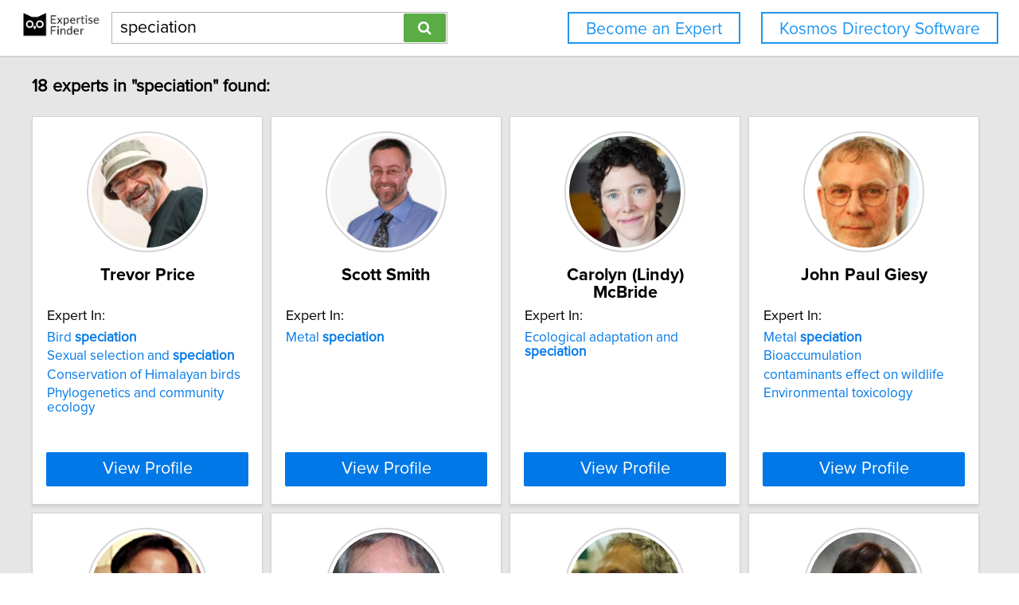

--- FILE ---
content_type: text/html; charset=utf-8
request_url: https://network.expertisefinder.com/search-experts?query=speciation
body_size: 7583
content:

<!DOCTYPE html>
<html lang="en">
<head profile="http://www.w3.org/2005/10/profile">
<link rel="shortcut icon" href="/static/img/expertisefinder.ico"/>
<!--[if IE]>
<meta http-equiv="X-UA-Compatible" content="IE=edge,chrome=1"/>
<![endif]-->
<meta http-equiv="Content-Type" content="text/html; charset=utf-8"/>
<meta name="author" content="Expertise Finder"/>
<meta name="copyright" content="Copyright Expertise Finder"/>

<title>18 Experts In "speciation" &bull; Expertise Finder Network</title>



<meta name="robots" content="INDEX, FOLLOW, NOARCHIVE, NOODP, NOYDIR"/>

<meta name="description" content="Search 30,000 expert sources with subject matter expertise in seconds. Built by and for a journalist. NY Times journalists to freelancers trust our network."/>


<script src="//ajax.googleapis.com/ajax/libs/jquery/2.1.1/jquery.min.js"></script>

<script src="//cdnjs.cloudflare.com/ajax/libs/underscore.js/1.7.0/underscore-min.js"></script>
<script src="/static/js/typeahead.bundle.min.js"></script>
<script src="/static/js/jquery.mark.min.js" charset="UTF-8"></script>
<link rel="stylesheet" href="/static/css/pure-min.css">
<!--[if lte IE 8]>
<link rel="stylesheet" href="/static/css/grids-responsive-old-ie-min.css">
<![endif]-->
<!--[if gt IE 8]><!-->
<link rel="stylesheet" href="/static/css/grids-responsive-min.css">
<!--<![endif]-->
<link href="//maxcdn.bootstrapcdn.com/font-awesome/4.2.0/css/font-awesome.min.css" rel="stylesheet">
<meta name="viewport" content="width=device-width, initial-scale=1">
<style type="text/css">
@charset "utf-8";

@font-face
{
    font-family: 'proxima-reg';
    src: url('/static/fonts/proxima_nova_regular.otf') format('opentype');
}
@font-face
{
    font-family: 'proxima-italic';
    src: url('/static/fonts/proxima_nova_italic.otf') format('opentype');
}
@font-face
{
    font-family: 'proxima-bold';
    src: url('/static/fonts/proxima_nova_bold.otf') format('opentype');
}

*
{
    -webkit-font-smoothing: antialiased;
    -moz-font-smoothing: antialiased;
    padding: 0;
    margin: 0;
    font-family: 'proxima-reg', sans-serif;
}

html, body
{
    height: 100%;
    width: 100%;
    font-size: 100%;
}

html, body, p, div, button, input, select, textarea, .pure-g [class *= "pure-u"]
{
    font-family: 'proxima-reg', sans-serif;
    font-size: 18px;
}

.notxtstyle
{
    text-decoration: none;
}

.bold
{
    font-family: 'proxima-bold', sans-serif;
}

.italic
{
    font-family: 'proxima-italic', sans-serif;
}

.rf
{
    float: right;
}

.lf
{
    float: left;
}

.clear
{
    clear: both;
}

.error
{
    color: red;
}

.blockify 
{
    display: block;
}

.iblockify 
{
    display: inline-block;
}

#globalwrapper
{
    background-color: #E6E6E6;
    min-height: 100%;
    height: auto !important;
    height: 100%;
}

.grayBorderedBox
{
    background-color: white;
    border: 1px solid #d3d3d3;
    -moz-box-shadow: 0 3px 3px rgba(0, 0, 0, 0.09);
    -webkit-box-shadow: 0 3px 3px rgba(0, 0, 0, 0.09);
    box-shadow: 0 3px 3px rgba(0, 0, 0, 0.09);
    border-collapse: separate;
}
</style>
<script async src="https://www.googletagmanager.com/gtag/js?id=UA-54415817-1"></script>
<script>
  window.dataLayer = window.dataLayer || [];
  function gtag(){dataLayer.push(arguments);}
  gtag('js', new Date());

  gtag('config', 'UA-54415817-1');
</script>


<style type="text/css">
#mainHeader
{
    background-color: white; 
    padding: 15px 0; 
    position: fixed; 
    left: 0; 
    right: 0; 
    top: 0; 
    z-index: 1030; 
    border-bottom: 2px solid #d3d3d3;
}

.activeSettingsBtn, .settingsBtn
{
    content: "";
    height: 5px; 
    width: 30px;
    float: left;
    margin: 6px 10px;
    display: inline-block;
    cursor: pointer;
}

.activeSettingsBtn
{
    border-top: 5px solid #0078E7; 
    border-bottom: 15px double #0078E7; 
}

.settingsBtn
{
    border-top: 5px solid black; 
    border-bottom: 15px double black; 
}

#settingsMenu
{
    position: fixed;
    z-index: 2000;
    -webkit-transition: left 0.5s ease-in-out;
    -moz-transition: left 0.5s ease-in-out;
    -o-transition: left 0.5s ease-in-out;
    transition: left 0.5s ease-in-out;
    top: -999px;
    left: -999px;
}

.txt-nav-btn, .icon-nav-btn
{
    margin: 0 1% 0 0;
    float: right;
}

.txt-nav-btn
{
    min-width: 6%;
}

.outline-btn
{
    background-color: white;
    color: #1F96F0;
    border: 2px solid #1F96F0;
    display: inline-block;
    line-height: 40px;
    white-space: nowrap;
    text-align: center;
    cursor: pointer;
    text-decoration: none;
    padding: 0 1em;
    -webkit-transition: background-color 0.3s ease;
    -o-transition: background-color 0.3s ease;
    transition: background-color 0.3s ease;
}

.outline-btn:hover
{
    background-color: #1F96F0;
    color: white;
}

#logoHolder
{
    margin: 0 0 0 2%;
    float: left;
}

#searchholder
{
    width: 33%;
    display: inline-block;
    margin: 0 0 0 1%;
}

nav form 
{
    display: inline-block;
    position: relative;
    width: 100%;
}

nav form input 
{
    outline: none;
}

nav form input[type="text"] 
{
    -moz-box-sizing: border-box;
    -webkit-box-sizing: border-box;
    box-sizing: border-box;
    height: 40px;
    border: 1px solid rgba(0,0,0,0.3);
    width: 100%;
    padding: 3px 65px 3px 10px;
    -webkit-transition: border-color 1s ease; 
    -moz-transition: border-color 1s ease; 
    -o-transition: border-color 1s ease; 
    transition: border-color 1s ease;
}

#searchBtn
{
    -moz-box-sizing: border-box;
    -webkit-box-sizing: border-box;
    box-sizing: border-box;
    height: 36px;
    position: absolute;
    right: 2px;
    top: 2px;
    z-index: 9000;
    background-color: #5AAC44;
}

footer
{
    background-color: white; 
    padding: 15px 2%; 
    margin: 0; 
    border-top: 2px solid #d3d3d3;
}

#orgAddress, #poweredBy
{
    font-size: 15px;
    margin: 0;
    padding: 0;
}

#orgAddress
{
    float: left;
}

#poweredBy
{
    float: right;
    text-align: center;
}

.twitter-typeahead {
    display: block !important;
    position: relative !important;
    padding: 0 !important;
    width: 100%;
}

.typeahead 
{
    background-color: #fff;
    -moz-box-sizing: border-box !important;
    -webkit-box-sizing: border-box !important;
    box-sizing: border-box !important;
    font-size: 1.2em !important;
    min-height: 40px;
    border: 1px solid rgba(0,0,0,0.3);
    width: 100% !important;
    padding: 3px 65px 3px 10px !important;
    -webkit-transition: border-color 1s ease !important; 
    -moz-transition: border-color 1s ease !important; 
    -o-transition: border-color 1s ease !important; 
    transition: border-color 1s ease !important;
    outline: none !important;
}

.tt-menu 
{
    -moz-box-sizing: border-box;
    -webkit-box-sizing: border-box;
    box-sizing: border-box;
    width: 100%;
    margin: 0;
    padding: 0;
    background-color: #fff;
    border: 1px solid rgba(0,0,0,0.3);
    -webkit-box-shadow: 0 5px 10px rgba(0,0,0,0.2);
    -moz-box-shadow: 0 5px 10px rgba(0,0,0,0.2);
    box-shadow: 0 5px 10px rgba(0,0,0,0.2);
}

.tt-suggestion 
{
    padding: 3px 65px 3px 10px;
    font-size: 1.2em;
    line-height: 25px;
    text-align: left;
}

.tt-suggestion:hover 
{
    cursor: pointer;
    color: #fff;
    background-color: #0078E7;
}

.tt-suggestion.tt-cursor 
{
    color: #fff;
    background-color: #0078E7;
}

.tt-suggestion p 
{
    margin: 0;
}

@media only screen and (max-width: 768px) {
    .txt-nav-btn, .icon-nav-btn
    {
        margin: 0 15px 0 0;
    }

    .txt-nav-btn
    {
        width: 140px;
    }

    .icon-nav-btn
    {
        width: 40px;
    }

    #searchholder, #logoHolder
    {
        display: block;
        width: 100%;
    }

    #logoHolder 
    {
        margin: 0 auto 10px auto;
    }

    #logoHolder a
    {
        text-align: center;
    }

    #logoHolder a img 
    {
        margin-top: 0 !important;
    }

    #searchholder > div
    {
        clear: both;
        text-align: center;
    }

    #searchholder form 
    {
        width: 300px;
    }

    #searchholder form input[type="text"] 
    {
        width: 250px;
    }

    footer 
    {
        padding: 15px; 
    }

    #orgAddress, #poweredBy
    {
        display: block;
        width: 100%;
    }

    #orgAddress
    {
        padding: 0 0 30px 0;
    }

    .typeahead 
    {
        background-color: #fff;
        -moz-box-sizing: border-box !important;
        -webkit-box-sizing: border-box !important;
        box-sizing: border-box !important;
        font-size: 1.2em !important;
        min-height: 40px;
        border: 1px solid rgba(0,0,0,0.3);
        width: 250px;
        padding: 3px 65px 3px 10px !important;
        -webkit-transition: border-color 1s ease !important; 
        -moz-transition: border-color 1s ease !important; 
        -o-transition: border-color 1s ease !important; 
        transition: border-color 1s ease !important;
        outline: none !important;
    }
}
</style>

<style type="text/css">
#sresults {
  margin: 0 2%;
  min-width: 750px;
  padding: 0;
}

.sresult {
  width: 240px;
  padding: 0;
  margin-right: 10px;
  margin-bottom: 10px;
  float: left;
  box-sizing: border-box;
}

.sresult:hover {
  border: 1px solid #a3a3a3;
}

.sresultphoto {
  width: 140px;
  border-radius: 100%;
  padding: 4px;
  margin: 1em auto;
  display: block;
  border: 2px solid #d5d5d5;
}

.categories {
  margin: 0.5em 0;
  padding: 0 1em;
  text-align: center;
}

.categories a {
  display: block;
  margin-bottom: 0.3em;
}

.expertise {
  list-style-type: none;
  outline: 0;
  margin: 0.5em 0;
  padding: 0 1em;
}

.expertise li {
  display: block;
  text-align: left;
  margin-bottom: 0.3em;
}

.viewprofile {
  background-color: #0078E7;
  width: 88%;
  margin: 0.5em auto 1em auto;
  display: block;
  box-sizing: border-box;
  color: white;
  font-size: 1.2em;
}

.linkify {
  color: #0078E7;
}

.linkify:hover {
  text-decoration: underline;
}

.hidify {
  display: none;
}

#desktop_paginate {
    padding: 1.2em 0; 
    font-size: 1.2em; 
    margin: 0; 
    width: 100%; 
    text-align: center;
}

#desktop_paginate a {
    text-decoration: none;
    display: inline-block;
    margin: 0 1em;
}

@media only screen and (max-width: 768px) {
    #sresults {
        width: 300px;
        min-width: 300px;
        margin: 0 auto;
    }

    .sresult {
        width: 100%;
        float: none;
        margin: 0 0 10px 0;
    }
}
</style>

</head>
<body>
<div id="globalwrapper">

<nav id="mainHeader">
<div id="logoHolder">
<a href="https://expertisefinder.com/" class="blockify" style="height: 40px;">
<img src="/static/img/expertise_finder_logo.png" alt="Link to expertisefinder.com" style="height: 50px; margin-top: -10px;"/>
</a>
</div>
<div id="searchholder">
<div id="headerSearchGroup">
<form method="get" action="/searchexperts">
<input type="text" id="mainSearchBar" class="typeahead" name="query" placeholder="Name or Expertise" value="speciation">
<button id="searchBtn" type="submit" class="pure-button pure-button-primary"><span class="fa fa-search"></span></button>
</form>
<div class="clear"></div>
</div>
</div>
<script type="text/javascript">
var search_button = $('#searchBtn');
var search_box = $('#searchholder form input');
search_box.css('padding-right', search_button.outerWidth() + 20 + 'px');
search_box.focus(function () {$('#searchholder form input').css('border-color', '#0078E7')});
search_box.focusout(function () {$('#searchholder form input').css('border-color', 'rgba(0,0,0,0.3)')});

var buttonsHTML = '<a class="js-added outline-btn txt-nav-btn" style="margin: 0 2% 0 0; font-size: 1.18em; float: right;" href="https://expertisefinder.com/kosmos-directory-software/">Kosmos Directory Software</a><a class="js-added outline-btn txt-nav-btn" style="margin: 0 2% 0 0; font-size: 1.18em; float: right;" href="https://expertisefinder.com/become-an-expert/">Become an Expert</a>';

var buttonsHTMLmobile = '';

var insertHeader = function () {
    var vw = Math.max(document.documentElement.clientWidth, window.innerWidth || 0);
    var vh = Math.max(document.documentElement.clientHeight, window.innerHeight || 0);

    if ($('.js-added').length)
        $('.js-added').remove();

    if (vw > 768)
    {
        $('#mainHeader').append(buttonsHTML);
        var nav_buttons = $('.txt-nav-btn');
        nav_buttons.css('box-sizing', 'border-box');
        nav_buttons.css('height', search_box.outerHeight() + "px");

        $('#mainHeader').css("margin-bottom", "1em");
    }
    else
    {
        $('#mainHeader').append(buttonsHTMLmobile);

        $('#mainHeader').css("margin-bottom", "1em");
    }
};

insertHeader();
$(window).resize(function(){insertHeader()});

var hideLogoOnScroll = function () {
    var vw = Math.max(document.documentElement.clientWidth, window.innerWidth || 0);

    if (vw < 768)
    {
        if ($("body").scrollTop() > 0 || $("html").scrollTop() > 0)
        {
            $('#logoHolder').remove();
        }
        else
        {
            if ($('#logoHolder').length === 0) 
            {
                $('#mainHeader').prepend('<div id="logoHolder"><a href="https://expertisefinder.com/" class="blockify" style="height: 40px;"><img src="/static/img/expertise_finder_logo.png" alt="Link to expertisefinder.com" style="height: 50px;"/></a></div>');
            }
        }
    }
    else
    {
        if ($('#logoHolder').length === 0) 
        {
            $('#mainHeader').prepend('<div id="logoHolder"><a href="https://expertisefinder.com/" class="blockify" style="height: 40px;"><img src="/static/img/expertise_finder_logo.png" alt="Link to expertisefinder.com" style="height: 50px; margin-top: -10px;"/></a></div>');
        }
    }
};

$(window).resize(hideLogoOnScroll);
$(window).scroll(hideLogoOnScroll);
</script>
</nav>

<div id="pushedContainer">

<div id="sresults">

<h1 id="num_results_notice" style="padding: 1.2em 0; font-size: 1.2em; margin: 0;">18 experts in "speciation" found:</h1>

<div class="grayBorderedBox sresult" id="trevor-price">
<img class="sresultphoto" src="https://network.expertisefinder.com/expert-profile-photo/trevor-price" alt="Profile photo of Trevor Price, expert at University of Chicago"/>
<div class="categories">
<p class="bold" style="text-align: center; margin: 0.3em 0 0.3em 0; padding: 0 1em; font-size: 1.2em;">Trevor Price</p>
</div>

<div class="shadedSection">
<p style="text-align: left; padding: 0 1em; margin: 0; font-size: 1em;">
Expert In:
</p>
<ul class="expertise">

<li>
<a class="notxtstyle linkify" style="font-size: 0.95em;" href="/search-experts?query=Bird%20speciation">Bird&#32;<strong>speciation</strong></a>
</li>

<li>
<a class="notxtstyle linkify" style="font-size: 0.95em;" href="/search-experts?query=Sexual%20selection%20and%20speciation">Sexual&#32;selection&#32;and&#32;<strong>speciation</strong></a>
</li>

<li>
<a class="notxtstyle linkify" style="font-size: 0.95em;" href="/search-experts?query=Conservation%20of%20Himalayan%20birds">Conservation of Himalayan birds</a>
</li>

<li>
<a class="notxtstyle linkify" style="font-size: 0.95em;" href="/search-experts?query=Phylogenetics%20and%20community%20ecology">Phylogenetics and community ecology</a>
</li>

</ul>
</div>

<a class="pure-button viewprofile" href="/experts/trevor-price">View Profile</a>
</div>

<div class="grayBorderedBox sresult" id="scott-smith">
<img class="sresultphoto" src="https://network.expertisefinder.com/expert-profile-photo/scott-smith" alt="Profile photo of Scott Smith, expert at Wilfrid Laurier University"/>
<div class="categories">
<p class="bold" style="text-align: center; margin: 0.3em 0 0.3em 0; padding: 0 1em; font-size: 1.2em;">Scott Smith</p>
</div>

<div class="shadedSection">
<p style="text-align: left; padding: 0 1em; margin: 0; font-size: 1em;">
Expert In:
</p>
<ul class="expertise">

<li>
<a class="notxtstyle linkify" style="font-size: 0.95em;" href="/search-experts?query=Metal%20speciation">Metal&#32;<strong>speciation</strong></a>
</li>

</ul>
</div>

<a class="pure-button viewprofile" href="/experts/scott-smith">View Profile</a>
</div>

<div class="grayBorderedBox sresult" id="carolyn-mcbride">
<img class="sresultphoto" src="https://network.expertisefinder.com/expert-profile-photo/carolyn-mcbride" alt="Profile photo of Carolyn (Lindy) McBride, expert at Princeton University"/>
<div class="categories">
<p class="bold" style="text-align: center; margin: 0.3em 0 0.3em 0; padding: 0 1em; font-size: 1.2em;">Carolyn (Lindy) McBride</p>
</div>

<div class="shadedSection">
<p style="text-align: left; padding: 0 1em; margin: 0; font-size: 1em;">
Expert In:
</p>
<ul class="expertise">

<li>
<a class="notxtstyle linkify" style="font-size: 0.95em;" href="/search-experts?query=Ecological%20adaptation%20and%20speciation">Ecological&#32;adaptation&#32;and&#32;<strong>speciation</strong></a>
</li>

</ul>
</div>

<a class="pure-button viewprofile" href="/experts/carolyn-mcbride">View Profile</a>
</div>

<div class="grayBorderedBox sresult" id="john-giesy">
<img class="sresultphoto" src="https://network.expertisefinder.com/expert-profile-photo/john-giesy" alt="Profile photo of John Paul Giesy, expert at University of Saskatchewan"/>
<div class="categories">
<p class="bold" style="text-align: center; margin: 0.3em 0 0.3em 0; padding: 0 1em; font-size: 1.2em;">John Paul Giesy</p>
</div>

<div class="shadedSection">
<p style="text-align: left; padding: 0 1em; margin: 0; font-size: 1em;">
Expert In:
</p>
<ul class="expertise">

<li>
<a class="notxtstyle linkify" style="font-size: 0.95em;" href="/search-experts?query=Metal%20speciation">Metal&#32;<strong>speciation</strong></a>
</li>

<li>
<a class="notxtstyle linkify" style="font-size: 0.95em;" href="/search-experts?query=Bioaccumulation">Bioaccumulation</a>
</li>

<li>
<a class="notxtstyle linkify" style="font-size: 0.95em;" href="/search-experts?query=contaminants%20effect%20on%20wildlife">contaminants effect on wildlife</a>
</li>

<li>
<a class="notxtstyle linkify" style="font-size: 0.95em;" href="/search-experts?query=Environmental%20toxicology">Environmental toxicology</a>
</li>

</ul>
</div>

<a class="pure-button viewprofile" href="/experts/john-giesy">View Profile</a>
</div>

<div class="grayBorderedBox sresult" id="x-le">
<img class="sresultphoto" src="https://network.expertisefinder.com/expert-profile-photo/x-le" alt="Profile photo of X. Chris Le, expert at University of Alberta"/>
<div class="categories">
<p class="bold" style="text-align: center; margin: 0.3em 0 0.3em 0; padding: 0 1em; font-size: 1.2em;">X. Chris Le</p>
</div>

<div class="shadedSection">
<p style="text-align: left; padding: 0 1em; margin: 0; font-size: 1em;">
Expert In:
</p>
<ul class="expertise">

<li>
<a class="notxtstyle linkify" style="font-size: 0.95em;" href="/search-experts?query=Arsenic%20speciation">Arsenic&#32;<strong>speciation</strong></a>
</li>

<li>
<a class="notxtstyle linkify" style="font-size: 0.95em;" href="/search-experts?query=DNA%20damage%20and%20repair">DNA damage and repair</a>
</li>

<li>
<a class="notxtstyle linkify" style="font-size: 0.95em;" href="/search-experts?query=Environment%20factors%20on%20DNA%20repair">Environment factors on DNA repair</a>
</li>

<li>
<a class="notxtstyle linkify" style="font-size: 0.95em;" href="/search-experts?query=Proteins%20biochemistry">Proteins biochemistry</a>
</li>

</ul>
</div>

<a class="pure-button viewprofile" href="/experts/x-le">View Profile</a>
</div>

<div class="grayBorderedBox sresult" id="bernard-crespi">
<img class="sresultphoto" src="https://network.expertisefinder.com/expert-profile-photo/bernard-crespi" alt="Profile photo of Bernard Crespi, expert at Simon Fraser University"/>
<div class="categories">
<p class="bold" style="text-align: center; margin: 0.3em 0 0.3em 0; padding: 0 1em; font-size: 1.2em;">Bernard Crespi</p>
</div>

<div class="shadedSection">
<p style="text-align: left; padding: 0 1em; margin: 0; font-size: 1em;">
Expert In:
</p>
<ul class="expertise">

<li>
<a class="notxtstyle linkify" style="font-size: 0.95em;" href="/search-experts?query=Ecology%20of%20speciation">Ecology&#32;of&#32;<strong>speciation</strong></a>
</li>

<li>
<a class="notxtstyle linkify" style="font-size: 0.95em;" href="/search-experts?query=Animal%20ecology">Animal ecology</a>
</li>

<li>
<a class="notxtstyle linkify" style="font-size: 0.95em;" href="/search-experts?query=Australian%20acacia%20thrips">Australian acacia thrips</a>
</li>

<li>
<a class="notxtstyle linkify" style="font-size: 0.95em;" href="/search-experts?query=Evolutionary%20biology">Evolutionary biology</a>
</li>

</ul>
</div>

<a class="pure-button viewprofile" href="/experts/bernard-crespi">View Profile</a>
</div>

<div class="grayBorderedBox sresult" id="martin-kreitman">
<img class="sresultphoto" src="https://network.expertisefinder.com/expert-profile-photo/martin-kreitman" alt="Profile photo of Martin Kreitman, expert at University of Chicago"/>
<div class="categories">
<p class="bold" style="text-align: center; margin: 0.3em 0 0.3em 0; padding: 0 1em; font-size: 1.2em;">Martin Kreitman</p>
</div>

<div class="shadedSection">
<p style="text-align: left; padding: 0 1em; margin: 0; font-size: 1em;">
Expert In:
</p>
<ul class="expertise">

<li>
<a class="notxtstyle linkify" style="font-size: 0.95em;" href="/search-experts?query=Genetics%20of%20speciation">Genetics&#32;of&#32;<strong>speciation</strong></a>
</li>

<li>
<a class="notxtstyle linkify" style="font-size: 0.95em;" href="/search-experts?query=Canalization%20in%20development%20and%20evolution">Canalization in development and evolution</a>
</li>

<li>
<a class="notxtstyle linkify" style="font-size: 0.95em;" href="/search-experts?query=Evolutionary%20dynamics%20of%20disease%20pathogenicity">Evolutionary dynamics of disease pathogenicity</a>
</li>

<li>
<a class="notxtstyle linkify" style="font-size: 0.95em;" href="/search-experts?query=Evolutionary%20dynamics%20of%20disease%20resistance">Evolutionary dynamics of disease resistance</a>
</li>

</ul>
</div>

<a class="pure-button viewprofile" href="/experts/martin-kreitman">View Profile</a>
</div>

<div class="grayBorderedBox sresult" id="julia-lu">
<img class="sresultphoto" src="https://network.expertisefinder.com/expert-profile-photo/julia-lu" alt="Profile photo of Julia Lu, expert at Ryerson University"/>
<div class="categories">
<p class="bold" style="text-align: center; margin: 0.3em 0 0.3em 0; padding: 0 1em; font-size: 1.2em;">Julia Lu</p>
</div>

<div class="shadedSection">
<p style="text-align: left; padding: 0 1em; margin: 0; font-size: 1em;">
Expert In:
</p>
<ul class="expertise">

<li>
<a class="notxtstyle linkify" style="font-size: 0.95em;" href="/search-experts?query=Chemical%20speciation">Chemical&#32;<strong>speciation</strong></a>
</li>

<li>
<a class="notxtstyle linkify" style="font-size: 0.95em;" href="/search-experts?query=Analytical%20chemistry">Analytical chemistry</a>
</li>

<li>
<a class="notxtstyle linkify" style="font-size: 0.95em;" href="/search-experts?query=Biogeochemistry%20of%20heavy%20metals">Biogeochemistry of heavy metals</a>
</li>

<li>
<a class="notxtstyle linkify" style="font-size: 0.95em;" href="/search-experts?query=Biogeochemistry%20of%20toxic%20substances">Biogeochemistry of toxic substances</a>
</li>

</ul>
</div>

<a class="pure-button viewprofile" href="/experts/julia-lu">View Profile</a>
</div>

<div class="grayBorderedBox sresult" id="ben-evans">
<img class="sresultphoto" src="https://network.expertisefinder.com/expert-profile-photo/ben-evans" alt="Profile photo of Ben Evans, expert at McMaster University"/>
<div class="categories">
<p class="bold" style="text-align: center; margin: 0.3em 0 0.3em 0; padding: 0 1em; font-size: 1.2em;">Ben Evans</p>
</div>

<div class="shadedSection">
<p style="text-align: left; padding: 0 1em; margin: 0; font-size: 1em;">
Expert In:
</p>
<ul class="expertise">

<li>
<a class="notxtstyle linkify" style="font-size: 0.95em;" href="/search-experts?query=Speciation"><strong>Speciation</strong></a>
</li>

<li>
<a class="notxtstyle linkify" style="font-size: 0.95em;" href="/search-experts?query=Biodiversity">Biodiversity</a>
</li>

<li>
<a class="notxtstyle linkify" style="font-size: 0.95em;" href="/search-experts?query=Conservation%20biology">Conservation biology</a>
</li>

<li>
<a class="notxtstyle linkify" style="font-size: 0.95em;" href="/search-experts?query=Molecular%20evolution">Molecular evolution</a>
</li>

</ul>
</div>

<a class="pure-button viewprofile" href="/experts/ben-evans">View Profile</a>
</div>

<div class="grayBorderedBox sresult" id="richard-harrison">
<img class="sresultphoto" src="https://network.expertisefinder.com/expert-profile-photo/richard-harrison" alt="Profile photo of Richard Harrison, expert at Cornell University"/>
<div class="categories">
<p class="bold" style="text-align: center; margin: 0.3em 0 0.3em 0; padding: 0 1em; font-size: 1.2em;">Richard Harrison</p>
</div>

<div class="shadedSection">
<p style="text-align: left; padding: 0 1em; margin: 0; font-size: 1em;">
Expert In:
</p>
<ul class="expertise">

<li>
<a class="notxtstyle linkify" style="font-size: 0.95em;" href="/search-experts?query=Speciation"><strong>Speciation</strong></a>
</li>

<li>
<a class="notxtstyle linkify" style="font-size: 0.95em;" href="/search-experts?query=Origin%20of%20species">Origin of species</a>
</li>

<li>
<a class="notxtstyle linkify" style="font-size: 0.95em;" href="/search-experts?query=Population%20genetics">Population genetics</a>
</li>

<li>
<a class="notxtstyle linkify" style="font-size: 0.95em;" href="/search-experts?query=Population%20genomics">Population genomics</a>
</li>

</ul>
</div>

<a class="pure-button viewprofile" href="/experts/richard-harrison">View Profile</a>
</div>

<div class="grayBorderedBox sresult" id="jeremy-searle">
<img class="sresultphoto" src="https://network.expertisefinder.com/expert-profile-photo/jeremy-searle" alt="Profile photo of Jeremy Searle, expert at Cornell University"/>
<div class="categories">
<p class="bold" style="text-align: center; margin: 0.3em 0 0.3em 0; padding: 0 1em; font-size: 1.2em;">Jeremy Searle</p>
</div>

<div class="shadedSection">
<p style="text-align: left; padding: 0 1em; margin: 0; font-size: 1em;">
Expert In:
</p>
<ul class="expertise">

<li>
<a class="notxtstyle linkify" style="font-size: 0.95em;" href="/search-experts?query=Speciation"><strong>Speciation</strong></a>
</li>

<li>
<a class="notxtstyle linkify" style="font-size: 0.95em;" href="/search-experts?query=Archaeogenetics">Archaeogenetics</a>
</li>

<li>
<a class="notxtstyle linkify" style="font-size: 0.95em;" href="/search-experts?query=Evolutionary%20biology%20of%20small%20mammals">Evolutionary biology of small mammals</a>
</li>

<li>
<a class="notxtstyle linkify" style="font-size: 0.95em;" href="/search-experts?query=Phylogeography">Phylogeography</a>
</li>

</ul>
</div>

<a class="pure-button viewprofile" href="/experts/jeremy-searle">View Profile</a>
</div>

<div class="grayBorderedBox sresult" id="james-liebherr">
<img class="sresultphoto" src="https://network.expertisefinder.com/expert-profile-photo/james-liebherr" alt="Profile photo of James Liebherr, expert at Cornell University"/>
<div class="categories">
<p class="bold" style="text-align: center; margin: 0.3em 0 0.3em 0; padding: 0 1em; font-size: 1.2em;">James Liebherr</p>
</div>

<div class="shadedSection">
<p style="text-align: left; padding: 0 1em; margin: 0; font-size: 1em;">
Expert In:
</p>
<ul class="expertise">

<li>
<a class="notxtstyle linkify" style="font-size: 0.95em;" href="/search-experts?query=Speciation"><strong>Speciation</strong></a>
</li>

<li>
<a class="notxtstyle linkify" style="font-size: 0.95em;" href="/search-experts?query=Biodiversity">Biodiversity</a>
</li>

<li>
<a class="notxtstyle linkify" style="font-size: 0.95em;" href="/search-experts?query=Biogeography">Biogeography</a>
</li>

<li>
<a class="notxtstyle linkify" style="font-size: 0.95em;" href="/search-experts?query=Hawaii%20Islands%20Biodiversity">Hawaii Islands Biodiversity</a>
</li>

</ul>
</div>

<a class="pure-button viewprofile" href="/experts/james-liebherr">View Profile</a>
</div>

<div class="grayBorderedBox sresult" id="loren-rieseberg">
<img class="sresultphoto" src="https://network.expertisefinder.com/expert-profile-photo/loren-rieseberg" alt="Profile photo of Loren Rieseberg, expert at University of British Columbia"/>
<div class="categories">
<p class="bold" style="text-align: center; margin: 0.3em 0 0.3em 0; padding: 0 1em; font-size: 1.2em;">Loren Rieseberg</p>
</div>

<div class="shadedSection">
<p style="text-align: left; padding: 0 1em; margin: 0; font-size: 1em;">
Expert In:
</p>
<ul class="expertise">

<li>
<a class="notxtstyle linkify" style="font-size: 0.95em;" href="/search-experts?query=Speciation"><strong>Speciation</strong></a>
</li>

<li>
<a class="notxtstyle linkify" style="font-size: 0.95em;" href="/search-experts?query=Compositae%20genomics">Compositae genomics</a>
</li>

<li>
<a class="notxtstyle linkify" style="font-size: 0.95em;" href="/search-experts?query=Domestication">Domestication</a>
</li>

<li>
<a class="notxtstyle linkify" style="font-size: 0.95em;" href="/search-experts?query=Hybridization%20in%20evolution">Hybridization in evolution</a>
</li>

</ul>
</div>

<a class="pure-button viewprofile" href="/experts/loren-rieseberg">View Profile</a>
</div>

<div class="grayBorderedBox sresult" id="chung-i-wu">
<img class="sresultphoto" src="https://network.expertisefinder.com/expert-profile-photo/chung-i-wu" alt="Profile photo of Chung-I Wu, expert at University of Chicago"/>
<div class="categories">
<p class="bold" style="text-align: center; margin: 0.3em 0 0.3em 0; padding: 0 1em; font-size: 1.2em;">Chung-I Wu</p>
</div>

<div class="shadedSection">
<p style="text-align: left; padding: 0 1em; margin: 0; font-size: 1em;">
Expert In:
</p>
<ul class="expertise">

<li>
<a class="notxtstyle linkify" style="font-size: 0.95em;" href="/search-experts?query=Speciation"><strong>Speciation</strong></a>
</li>

<li>
<a class="notxtstyle linkify" style="font-size: 0.95em;" href="/search-experts?query=Evolutionary%20genetics">Evolutionary genetics</a>
</li>

<li>
<a class="notxtstyle linkify" style="font-size: 0.95em;" href="/search-experts?query=Genomics">Genomics</a>
</li>

<li>
<a class="notxtstyle linkify" style="font-size: 0.95em;" href="/search-experts?query=Molecular%20genetics%20of%20species%20differentiation">Molecular genetics of species differentiation</a>
</li>

</ul>
</div>

<a class="pure-button viewprofile" href="/experts/chung-i-wu">View Profile</a>
</div>

<div class="grayBorderedBox sresult" id="beth-ahner">
<img class="sresultphoto" src="https://network.expertisefinder.com/expert-profile-photo/beth-ahner" alt="Profile photo of Beth Ahner, expert at Cornell University"/>
<div class="categories">
<p class="bold" style="text-align: center; margin: 0.3em 0 0.3em 0; padding: 0 1em; font-size: 1.2em;">Beth Ahner</p>
</div>

<div class="shadedSection">
<p style="text-align: left; padding: 0 1em; margin: 0; font-size: 1em;">
Expert In:
</p>
<ul class="expertise">

<li>
<a class="notxtstyle linkify" style="font-size: 0.95em;" href="/search-experts?query=Metal%20Speciation">Metal&#32;<strong>Speciation</strong></a>
</li>

<li>
<a class="notxtstyle linkify" style="font-size: 0.95em;" href="/search-experts?query=Biomolecular%20Farming">Biomolecular Farming</a>
</li>

<li>
<a class="notxtstyle linkify" style="font-size: 0.95em;" href="/search-experts?query=Bioremediation">Bioremediation</a>
</li>

<li>
<a class="notxtstyle linkify" style="font-size: 0.95em;" href="/search-experts?query=Chemical%20Oceanography">Chemical Oceanography</a>
</li>

</ul>
</div>

<a class="pure-button viewprofile" href="/experts/beth-ahner">View Profile</a>
</div>

<div class="grayBorderedBox sresult" id="diane-beauchemin">
<img class="sresultphoto" src="https://network.expertisefinder.com/expert-profile-photo/diane-beauchemin" alt="Profile photo of Diane Beauchemin, expert at Queen’s University"/>
<div class="categories">
<p class="bold" style="text-align: center; margin: 0.3em 0 0.3em 0; padding: 0 1em; font-size: 1.2em;">Diane Beauchemin</p>
</div>

<div class="shadedSection">
<p style="text-align: left; padding: 0 1em; margin: 0; font-size: 1em;">
Expert In:
</p>
<ul class="expertise">

<li>
<a class="notxtstyle linkify" style="font-size: 0.95em;" href="/search-experts?query=Speciation%20analysis"><strong>Speciation</strong>&#32;analysis</a>
</li>

<li>
<a class="notxtstyle linkify" style="font-size: 0.95em;" href="/search-experts?query=Analytical%20chemistry">Analytical chemistry</a>
</li>

<li>
<a class="notxtstyle linkify" style="font-size: 0.95em;" href="/search-experts?query=Bio-accessibility%20studies">Bio-accessibility studies</a>
</li>

<li>
<a class="notxtstyle linkify" style="font-size: 0.95em;" href="/search-experts?query=Environmental%20applications">Environmental applications</a>
</li>

</ul>
</div>

<a class="pure-button viewprofile" href="/experts/diane-beauchemin">View Profile</a>
</div>

<div class="grayBorderedBox sresult" id="marcus-kronforst">
<img class="sresultphoto" src="https://network.expertisefinder.com/expert-profile-photo/marcus-kronforst" alt="Profile photo of Marcus Kronforst, expert at University of Chicago"/>
<div class="categories">
<p class="bold" style="text-align: center; margin: 0.3em 0 0.3em 0; padding: 0 1em; font-size: 1.2em;">Marcus Kronforst</p>
</div>

<div class="shadedSection">
<p style="text-align: left; padding: 0 1em; margin: 0; font-size: 1em;">
Expert In:
</p>
<ul class="expertise">

<li>
<a class="notxtstyle linkify" style="font-size: 0.95em;" href="/search-experts?query=Speciation"><strong>Speciation</strong></a>
</li>

<li>
<a class="notxtstyle linkify" style="font-size: 0.95em;" href="/search-experts?query=Evolutionary%20genomics">Evolutionary genomics</a>
</li>

<li>
<a class="notxtstyle linkify" style="font-size: 0.95em;" href="/search-experts?query=Genetics%20of%20mimicry%20in%20swallowtail%20butterflies">Genetics of mimicry in swallowtail butterflies</a>
</li>

<li>
<a class="notxtstyle linkify" style="font-size: 0.95em;" href="/search-experts?query=Mate%20choice%20in%20Heliconius%20butterflies">Mate choice in Heliconius butterflies</a>
</li>

</ul>
</div>

<a class="pure-button viewprofile" href="/experts/marcus-kronforst">View Profile</a>
</div>

<div class="grayBorderedBox sresult" id="douglas-haffner">
<img class="sresultphoto" src="https://network.expertisefinder.com/expert-profile-photo/douglas-haffner" alt="Profile photo of Douglas Haffner, expert at University of Windsor"/>
<div class="categories">
<p class="bold" style="text-align: center; margin: 0.3em 0 0.3em 0; padding: 0 1em; font-size: 1.2em;">Douglas Haffner</p>
</div>

<div class="shadedSection">
<p style="text-align: left; padding: 0 1em; margin: 0; font-size: 1em;">
Expert In:
</p>
<ul class="expertise">

<li>
<a class="notxtstyle linkify" style="font-size: 0.95em;" href="/search-experts?query=Speciation%20in%20ancient%20lakes"><strong>Speciation</strong>&#32;in&#32;ancient&#32;lakes</a>
</li>

<li>
<a class="notxtstyle linkify" style="font-size: 0.95em;" href="/search-experts?query=Aquatic%20ecology">Aquatic ecology</a>
</li>

<li>
<a class="notxtstyle linkify" style="font-size: 0.95em;" href="/search-experts?query=Carbon%20models%20and%20contaminant%20dynamics">Carbon models and contaminant dynamics</a>
</li>

<li>
<a class="notxtstyle linkify" style="font-size: 0.95em;" href="/search-experts?query=Effects%20of%20modern%20pesticides%20on%20amphibian%20populations">Effects of modern pesticides on amphibian populations</a>
</li>

</ul>
</div>

<a class="pure-button viewprofile" href="/experts/douglas-haffner">View Profile</a>
</div>



</div>
<div class="clear" style="height: 2em;"></div>
<script type="text/javascript">
$('.sresult').hover(
    function () { 
        $(this).find('.sresultphoto').css('border', '2px solid #b3b3b3');
    },
    function () { 
        $(this).find('.sresultphoto').css('border', '2px solid #d5d5d5');
    }
);

var scaleCards = function () {
    var maxHeight = 0;
    var vw = Math.max(document.documentElement.clientWidth, window.innerWidth || 0);
    if (vw > 768)
    {
        if ( (vw - 0.02*vw*2) / 300 >= 3 )
        {
            var cards_per_row = Math.floor((vw - 0.02*vw*2) / 300);
            $('#sresults').css('width', 300 * cards_per_row + "px");
            $('#sresults').css('margin', '0 auto');
            $('.sresult').css('width', '290px');
        }
        else
        {
            $('#sresults').css('width', Math.floor((vw - 0.02*vw*2) / 250) + "px");
            $('#sresults').css('margin', '0 auto');
        }
    }

    var categories = $('.categories');
    var shadedSections = $('.shadedSection');
    var sresults = $('.sresult');

    var getMaxHeight = function (index, element) {
        maxHeight = ($(element).height() > maxHeight) ? $(element).height() : maxHeight;
    };

    var setHeight = function (index, element) {
        $(element).height(maxHeight + "px");
    };

    maxHeight = 0;
    categories.each(getMaxHeight);
    categories.each(setHeight);
    maxHeight = 0;
    shadedSections.each(getMaxHeight);
    shadedSections.each(setHeight);
    maxHeight = 0;
    sresults.each(getMaxHeight);
    sresults.each(setHeight);
};

var removeStyleTags = function () {
    var sresults = $('#sresults, .sresult, .categories, .shadedSection');
    sresults.each(function (index, element) {$(element).removeAttr('style')});
};

$(window).load(scaleCards);
$(window).resize(function () {removeStyleTags(); _.debounce(scaleCards, 100)();});
</script>

</div>
<script type="text/javascript">
if (document.getElementById('mainHeader') !== null) {
    jQuery.fn.headerPush = function () {
        if ($('#mainHeader').css('display') !== 'none') 
        {
            this.css("padding-top", $('#mainHeader').outerHeight() + "px");
        }
        else
        {
            this.css("padding-top", "0");
        }
        return this;
    }

    $('#pushedContainer').headerPush();
    $(window).resize(function(){$('#pushedContainer').headerPush()});
}
</script>
<div id="footerpusher"></div>
</div>

<footer>
<p id="orgAddress">
&copy; <script type="text/javascript">var year = new Date().getFullYear(); $('#orgAddress').append(year)</script> | Expertise Finder | Toronto (Canada) | 1-888-978-5418 | <a href="mailto:info@expertisefinder.com" style="text-decoration: none;">info@expertisefinder.com</a> | <a href="https://expertisefinder.com" style="text-decoration: none;" rel="nofollow">Home</a> | <a href="https://network.expertisefinder.com/privacy" style="text-decoration: none;" rel="nofollow">Privacy</a> | <a href="https://network.expertisefinder.com/useragreement" style="text-decoration: none;" rel="nofollow">User Agreement</a>
<br/><br/>
<a class="fa fa-twitter" style="text-decoration: none; color: #33CCFF; font-size: 2em; display: inline-block; margin-right: 0.3em;" href="http://www.twitter.com/expertisefinder" rel="nofollow"></a><a class="fa fa-linkedin-square" style="text-decoration: none; color: #4875B4; font-size: 2em; display: inline-block; margin-right: 0.3em;" href="https://www.linkedin.com/company/expertise-finder" rel="nofollow"></a><a class="fa fa-facebook" style="text-decoration: none; color: #3B5998; font-size: 2em;" href="https://www.facebook.com/expertisefinder" rel="nofollow"></a>
</p>
<p id="poweredBy">
Powered by
<a href="https://expertisefinder.com/" rel="nofollow"><img src="/static/img/expertise_finder_logo.png" style="height: 45px; display: block; margin: 0 auto; padding-top: 5px;" alt="Link to expertisefinder.com"/></a>
</p>
<div class="clear"></div>
</footer>
<script type="text/javascript">
var setFooterHeight = function () {
    var globalwrapper = $('#globalwrapper');
    var pusher = $('#footerpusher');
    var footer_size = $('footer').outerHeight() + "px";

    globalwrapper.css('margin-bottom', "-" + footer_size);
    pusher.height(footer_size);
};

setFooterHeight();
$(window).resize(setFooterHeight);
</script>

<script type="text/javascript">
$(document).ready(function() {
    var fetchQuery = null;
    var fetchResultsCallback = null;
    
    var fetchResults = _.debounce(function() {
        $.get('/suggester?query=' + fetchQuery, function(data) {
            if(fetchResultsCallback)
    	    fetchResultsCallback(data);
        });
    }, 300);
    
    $('.typeahead').typeahead(
      {
        hint: false,
        highlight: false,
        minLength: 1
      },
      {
        name: 'suggestions',
        limit: 10,
        display: 'suggestion',
        source: function(query, syncResults, asyncResults) {
            fetchQuery = query;
            fetchResultsCallback = asyncResults;
            fetchResults();
        }
      }
    ).on("typeahead:render", function() {
        var searchTerm = $(this).val();
        $(".tt-suggestion").each(function () {
            $(this).mark(
                searchTerm,
                {
                    'element': 'strong',
                    'className': '',
                    'separateWordSearch': false,
                    'acrossElements': true,
                    'accuracy': 'partially',
                    'diacritics': true,
                    'caseSensitive': false,
                    'filter': function (node, term, totalCounter, counter) {
                        if (counter >= 1) {
                            return false;
                        } else {
                            return true;
                        }
                    }
                }
            );
        });
    });
});
</script>
<script type="text/javascript">
    window._mfq = window._mfq || [];
    (function() {
        var mf = document.createElement("script");
        mf.type = "text/javascript"; mf.defer = true;
        mf.src = "//cdn.mouseflow.com/projects/14146477-d406-4df9-8d36-d4c25829f8a8.js";
        document.getElementsByTagName("head")[0].appendChild(mf);
    })();
</script>
</body>
</html>
